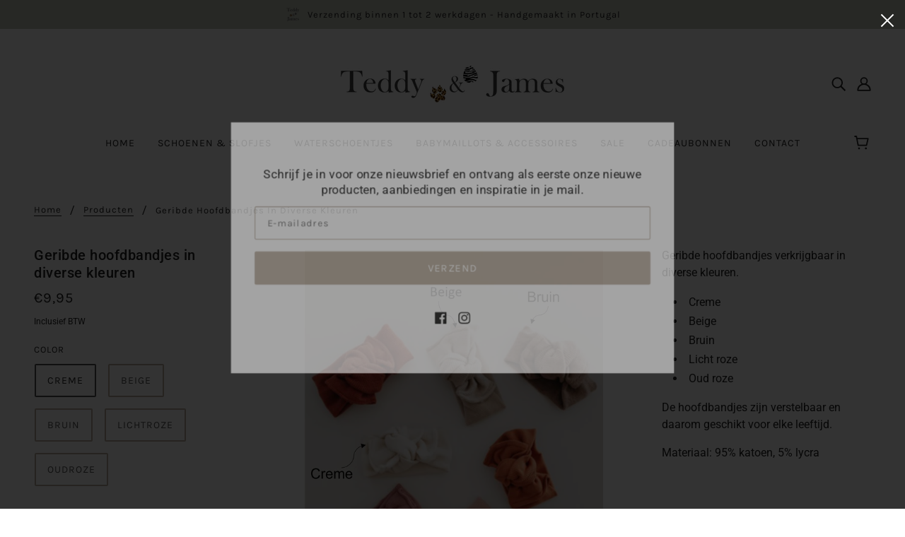

--- FILE ---
content_type: text/javascript; charset=utf-8
request_url: https://teddyjames.nl/products/geribde-hoofdbandjes-in-diverse-kleuren.js
body_size: 976
content:
{"id":7148363251870,"title":"Geribde hoofdbandjes in diverse kleuren","handle":"geribde-hoofdbandjes-in-diverse-kleuren","description":"\u003cp\u003eGeribde hoofdbandjes verkrijgbaar in diverse kleuren.\u003c\/p\u003e\n\u003cul\u003e\n\u003cli\u003eCreme\u003c\/li\u003e\n\u003cli\u003eBeige \u003c\/li\u003e\n\u003cli\u003eBruin\u003c\/li\u003e\n\u003cli\u003eLicht roze\u003c\/li\u003e\n\u003cli\u003eOud roze\u003c\/li\u003e\n\u003c\/ul\u003e\n\u003cp\u003eDe hoofdbandjes zijn verstelbaar en daarom geschikt voor elke leeftijd.\u003c\/p\u003e\n\u003cp\u003eMateriaal: 95% katoen, 5% lycra\u003c\/p\u003e\n\u003cp\u003e \u003c\/p\u003e","published_at":"2022-04-15T14:34:08+02:00","created_at":"2022-03-11T12:57:06+01:00","vendor":"Babybek collection","type":"hoofdband","tags":["bruin","creme","hoofdband","oud roze","poeder","rib","roze","taupe"],"price":995,"price_min":995,"price_max":995,"available":true,"price_varies":false,"compare_at_price":0,"compare_at_price_min":0,"compare_at_price_max":0,"compare_at_price_varies":false,"variants":[{"id":41480315535518,"title":"Creme","option1":"Creme","option2":null,"option3":null,"sku":"hoofdbandje_rib_creme","requires_shipping":true,"taxable":true,"featured_image":{"id":32708919558302,"product_id":7148363251870,"position":3,"created_at":"2022-03-13T10:16:19+01:00","updated_at":"2024-02-12T22:02:36+01:00","alt":null,"width":1759,"height":2475,"src":"https:\/\/cdn.shopify.com\/s\/files\/1\/0584\/6024\/2078\/products\/Hoofdbandjesmetkleuren.png?v=1707771756","variant_ids":[41480315535518]},"available":true,"name":"Geribde hoofdbandjes in diverse kleuren - Creme","public_title":"Creme","options":["Creme"],"price":995,"weight":200,"compare_at_price":0,"inventory_management":"shopify","barcode":"","featured_media":{"alt":null,"id":25118561370270,"position":3,"preview_image":{"aspect_ratio":0.711,"height":2475,"width":1759,"src":"https:\/\/cdn.shopify.com\/s\/files\/1\/0584\/6024\/2078\/products\/Hoofdbandjesmetkleuren.png?v=1707771756"}},"requires_selling_plan":false,"selling_plan_allocations":[]},{"id":41480315568286,"title":"Beige","option1":"Beige","option2":null,"option3":null,"sku":"hoofdbandje_rib_beige","requires_shipping":true,"taxable":true,"featured_image":{"id":32708919459998,"product_id":7148363251870,"position":4,"created_at":"2022-03-13T10:16:19+01:00","updated_at":"2024-02-12T22:02:36+01:00","alt":null,"width":914,"height":598,"src":"https:\/\/cdn.shopify.com\/s\/files\/1\/0584\/6024\/2078\/products\/beige_hoofdband.jpg?v=1707771756","variant_ids":[41480315568286]},"available":true,"name":"Geribde hoofdbandjes in diverse kleuren - Beige","public_title":"Beige","options":["Beige"],"price":995,"weight":200,"compare_at_price":0,"inventory_management":"shopify","barcode":"","featured_media":{"alt":null,"id":25118561304734,"position":4,"preview_image":{"aspect_ratio":1.528,"height":598,"width":914,"src":"https:\/\/cdn.shopify.com\/s\/files\/1\/0584\/6024\/2078\/products\/beige_hoofdband.jpg?v=1707771756"}},"requires_selling_plan":false,"selling_plan_allocations":[]},{"id":41480315601054,"title":"Bruin","option1":"Bruin","option2":null,"option3":null,"sku":"hoofdbandje_rib_bruin","requires_shipping":true,"taxable":true,"featured_image":{"id":32708919623838,"product_id":7148363251870,"position":6,"created_at":"2022-03-13T10:16:19+01:00","updated_at":"2024-02-12T22:02:36+01:00","alt":null,"width":908,"height":598,"src":"https:\/\/cdn.shopify.com\/s\/files\/1\/0584\/6024\/2078\/products\/Taupe_bruinehaarband.jpg?v=1707771756","variant_ids":[41480315601054]},"available":true,"name":"Geribde hoofdbandjes in diverse kleuren - Bruin","public_title":"Bruin","options":["Bruin"],"price":995,"weight":200,"compare_at_price":0,"inventory_management":"shopify","barcode":"","featured_media":{"alt":null,"id":25118561435806,"position":6,"preview_image":{"aspect_ratio":1.518,"height":598,"width":908,"src":"https:\/\/cdn.shopify.com\/s\/files\/1\/0584\/6024\/2078\/products\/Taupe_bruinehaarband.jpg?v=1707771756"}},"requires_selling_plan":false,"selling_plan_allocations":[]},{"id":41480315666590,"title":"Lichtroze","option1":"Lichtroze","option2":null,"option3":null,"sku":"hoofdbandje_rib_lichtroze","requires_shipping":true,"taxable":true,"featured_image":{"id":32708919525534,"product_id":7148363251870,"position":5,"created_at":"2022-03-13T10:16:19+01:00","updated_at":"2024-02-12T22:02:36+01:00","alt":null,"width":908,"height":607,"src":"https:\/\/cdn.shopify.com\/s\/files\/1\/0584\/6024\/2078\/products\/Lichtrozehaarband.jpg?v=1707771756","variant_ids":[41480315666590]},"available":true,"name":"Geribde hoofdbandjes in diverse kleuren - Lichtroze","public_title":"Lichtroze","options":["Lichtroze"],"price":995,"weight":200,"compare_at_price":0,"inventory_management":"shopify","barcode":"","featured_media":{"alt":null,"id":25118561403038,"position":5,"preview_image":{"aspect_ratio":1.496,"height":607,"width":908,"src":"https:\/\/cdn.shopify.com\/s\/files\/1\/0584\/6024\/2078\/products\/Lichtrozehaarband.jpg?v=1707771756"}},"requires_selling_plan":false,"selling_plan_allocations":[]},{"id":41483793825950,"title":"Oudroze","option1":"Oudroze","option2":null,"option3":null,"sku":"hoofdbandje_rib_oudroze","requires_shipping":true,"taxable":true,"featured_image":{"id":54895969370461,"product_id":7148363251870,"position":1,"created_at":"2024-02-12T22:02:32+01:00","updated_at":"2024-02-12T22:02:36+01:00","alt":null,"width":1440,"height":1440,"src":"https:\/\/cdn.shopify.com\/s\/files\/1\/0584\/6024\/2078\/files\/160922630_243842087449154_1800738214649593691_n_ebb40229-4926-4e4c-a2a1-ce84a8c20cd8.jpg?v=1707771756","variant_ids":[41483793825950]},"available":true,"name":"Geribde hoofdbandjes in diverse kleuren - Oudroze","public_title":"Oudroze","options":["Oudroze"],"price":995,"weight":200,"compare_at_price":0,"inventory_management":"shopify","barcode":"","featured_media":{"alt":null,"id":47541249671517,"position":1,"preview_image":{"aspect_ratio":1.0,"height":1440,"width":1440,"src":"https:\/\/cdn.shopify.com\/s\/files\/1\/0584\/6024\/2078\/files\/160922630_243842087449154_1800738214649593691_n_ebb40229-4926-4e4c-a2a1-ce84a8c20cd8.jpg?v=1707771756"}},"requires_selling_plan":false,"selling_plan_allocations":[]}],"images":["\/\/cdn.shopify.com\/s\/files\/1\/0584\/6024\/2078\/files\/160922630_243842087449154_1800738214649593691_n_ebb40229-4926-4e4c-a2a1-ce84a8c20cd8.jpg?v=1707771756","\/\/cdn.shopify.com\/s\/files\/1\/0584\/6024\/2078\/products\/Capture_2f6bb0d1-325c-40a0-ab6b-9fcf46e67991.jpg?v=1707771756","\/\/cdn.shopify.com\/s\/files\/1\/0584\/6024\/2078\/products\/Hoofdbandjesmetkleuren.png?v=1707771756","\/\/cdn.shopify.com\/s\/files\/1\/0584\/6024\/2078\/products\/beige_hoofdband.jpg?v=1707771756","\/\/cdn.shopify.com\/s\/files\/1\/0584\/6024\/2078\/products\/Lichtrozehaarband.jpg?v=1707771756","\/\/cdn.shopify.com\/s\/files\/1\/0584\/6024\/2078\/products\/Taupe_bruinehaarband.jpg?v=1707771756","\/\/cdn.shopify.com\/s\/files\/1\/0584\/6024\/2078\/products\/160922630_243842087449154_1800738214649593691_n.jpg?v=1707771756"],"featured_image":"\/\/cdn.shopify.com\/s\/files\/1\/0584\/6024\/2078\/files\/160922630_243842087449154_1800738214649593691_n_ebb40229-4926-4e4c-a2a1-ce84a8c20cd8.jpg?v=1707771756","options":[{"name":"Color","position":1,"values":["Creme","Beige","Bruin","Lichtroze","Oudroze"]}],"url":"\/products\/geribde-hoofdbandjes-in-diverse-kleuren","media":[{"alt":null,"id":47541249671517,"position":1,"preview_image":{"aspect_ratio":1.0,"height":1440,"width":1440,"src":"https:\/\/cdn.shopify.com\/s\/files\/1\/0584\/6024\/2078\/files\/160922630_243842087449154_1800738214649593691_n_ebb40229-4926-4e4c-a2a1-ce84a8c20cd8.jpg?v=1707771756"},"aspect_ratio":1.0,"height":1440,"media_type":"image","src":"https:\/\/cdn.shopify.com\/s\/files\/1\/0584\/6024\/2078\/files\/160922630_243842087449154_1800738214649593691_n_ebb40229-4926-4e4c-a2a1-ce84a8c20cd8.jpg?v=1707771756","width":1440},{"alt":null,"id":25118561337502,"position":2,"preview_image":{"aspect_ratio":0.704,"height":834,"width":587,"src":"https:\/\/cdn.shopify.com\/s\/files\/1\/0584\/6024\/2078\/products\/Capture_2f6bb0d1-325c-40a0-ab6b-9fcf46e67991.jpg?v=1707771756"},"aspect_ratio":0.704,"height":834,"media_type":"image","src":"https:\/\/cdn.shopify.com\/s\/files\/1\/0584\/6024\/2078\/products\/Capture_2f6bb0d1-325c-40a0-ab6b-9fcf46e67991.jpg?v=1707771756","width":587},{"alt":null,"id":25118561370270,"position":3,"preview_image":{"aspect_ratio":0.711,"height":2475,"width":1759,"src":"https:\/\/cdn.shopify.com\/s\/files\/1\/0584\/6024\/2078\/products\/Hoofdbandjesmetkleuren.png?v=1707771756"},"aspect_ratio":0.711,"height":2475,"media_type":"image","src":"https:\/\/cdn.shopify.com\/s\/files\/1\/0584\/6024\/2078\/products\/Hoofdbandjesmetkleuren.png?v=1707771756","width":1759},{"alt":null,"id":25118561304734,"position":4,"preview_image":{"aspect_ratio":1.528,"height":598,"width":914,"src":"https:\/\/cdn.shopify.com\/s\/files\/1\/0584\/6024\/2078\/products\/beige_hoofdband.jpg?v=1707771756"},"aspect_ratio":1.528,"height":598,"media_type":"image","src":"https:\/\/cdn.shopify.com\/s\/files\/1\/0584\/6024\/2078\/products\/beige_hoofdband.jpg?v=1707771756","width":914},{"alt":null,"id":25118561403038,"position":5,"preview_image":{"aspect_ratio":1.496,"height":607,"width":908,"src":"https:\/\/cdn.shopify.com\/s\/files\/1\/0584\/6024\/2078\/products\/Lichtrozehaarband.jpg?v=1707771756"},"aspect_ratio":1.496,"height":607,"media_type":"image","src":"https:\/\/cdn.shopify.com\/s\/files\/1\/0584\/6024\/2078\/products\/Lichtrozehaarband.jpg?v=1707771756","width":908},{"alt":null,"id":25118561435806,"position":6,"preview_image":{"aspect_ratio":1.518,"height":598,"width":908,"src":"https:\/\/cdn.shopify.com\/s\/files\/1\/0584\/6024\/2078\/products\/Taupe_bruinehaarband.jpg?v=1707771756"},"aspect_ratio":1.518,"height":598,"media_type":"image","src":"https:\/\/cdn.shopify.com\/s\/files\/1\/0584\/6024\/2078\/products\/Taupe_bruinehaarband.jpg?v=1707771756","width":908},{"alt":null,"id":25118561271966,"position":7,"preview_image":{"aspect_ratio":0.8,"height":1800,"width":1440,"src":"https:\/\/cdn.shopify.com\/s\/files\/1\/0584\/6024\/2078\/products\/160922630_243842087449154_1800738214649593691_n.jpg?v=1707771756"},"aspect_ratio":0.8,"height":1800,"media_type":"image","src":"https:\/\/cdn.shopify.com\/s\/files\/1\/0584\/6024\/2078\/products\/160922630_243842087449154_1800738214649593691_n.jpg?v=1707771756","width":1440}],"requires_selling_plan":false,"selling_plan_groups":[]}